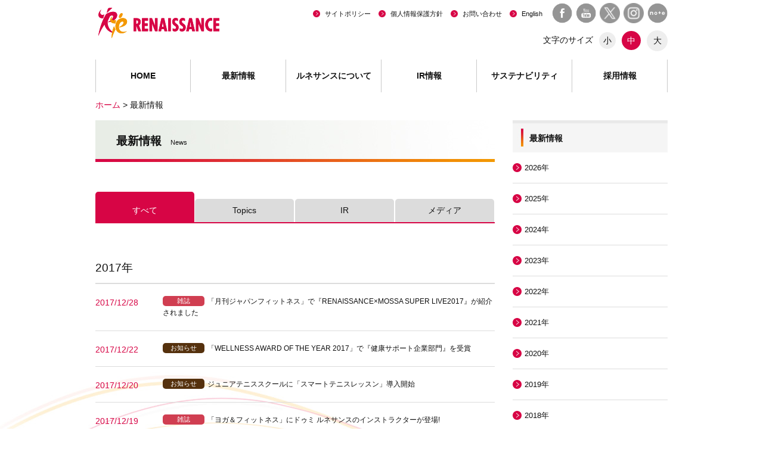

--- FILE ---
content_type: text/html;charset=UTF-8
request_url: https://www.s-renaissance.co.jp/news/?y=2017
body_size: 25204
content:
<!DOCTYPE html>


<html lang="ja">
<head>
<meta http-equiv="Content-Type" content="text/html; charset=UTF-8">
<meta name="author" content="">
<meta name="description" content="株式会社ルネサンスの最新情報をご覧いただけます。">
<meta name="keywords" content="最新情報,情報開示,Ｎｅｗｓ,最新Ｎｅｗｓ">
<title>最新情報｜株式会社ルネサンス</title>



<meta charset="UTF-8">
<meta name="viewport" content="width=device-width, initial-scale=1.0" />
<meta http-equiv="X-UA-Compatible" content="IE=edge" />
<link rel="shortcut icon" href="/common/images/favicon.ico" />
<link rel="apple-touch-icon" href="/common/images/apple-touch-icon.png" />
<link rel="stylesheet" href="/common/css/default.css" type="text/css" media="all" />
<link rel="stylesheet" href="/common/css/base.css" type="text/css" media="all" />

<script type="text/javascript" src="/common/js/jquery.js"></script>
<script type="text/javascript" src="/common/js/jquery.cookie.js"></script>
<script type="text/javascript" src="/common/js/script.js"></script>
<!--[if lt IE 9]>
	<script src="/common/js/html5.js"></script>
<![endif]-->
<script>
(function(i,s,o,g,r,a,m){i['GoogleAnalyticsObject']=r;i[r]=i[r]||function(){
(i[r].q=i[r].q||[]).push(arguments)},i[r].l=1*new Date();a=s.createElement(o),
m=s.getElementsByTagName(o)[0];a.async=1;a.src=g;m.parentNode.insertBefore(a,m)
})(window,document,'script','https://www.google-analytics.com/analytics.js','ga');

ga('create', 'UA-33514212-1', 'auto');
ga('send', 'pageview');

</script><link rel="stylesheet" href="/news/news.css" type="text/css" media="all" />

<script type="text/javascript">
	$(function(){
		$("ul#tab").on("click", "li",function() {
			$("li.selected").removeClass("selected");
			$(this).addClass("selected");
			myID = this.id.split("_")[1];
			$("#text-area>div").hide();
			$("#text_" + myID).show();
			
			var myColor = $(this).css("background-color");
			$("#textArea").css("background-color", myColor);
		})
		$("#tab_1").trigger("click");
	})			
</script>

<script>
$(function(){
	
	// URLを取得して「?]で分割「&」でも分割
	var url   = location.href;
	params    = url.split("?");
	paramms   = params[1].split("&");
	
	// パラメータ用の配列を用意
	var paramArray = [];
	
	// 配列にパラメータを格納
	for ( i = 0; i < paramms.length; i++ ) {
	    neet = paramms[i].split("=");
	    paramArray.push(neet[0]);
	    paramArray[neet[0]] = neet[1];
	}
	
	// パラメータによって処理を分岐
	if ( paramArray["stb"] == "tab2") {
		$("#tab_2").click();
	}
	if ( paramArray["stb"] == "tab3") {
		$("#tab_3").click();
	}
	if ( paramArray["stb"] == "tab4") {
		$("#tab_4").click();
	}

});
</script>



</head>
<body>



<div id="wrapper">

<header><div id="headerwrap">
	<div id="logo">
		<h1><a href="/"><img src="/common/images/logo.png" alt="RENAISSANCE"></a></h1>
		<p><img src="/common/images/menu.png" alt="MENU"></p>
	</div>
	<nav>
		<ul>
			<li id="gnav1"><a href="/">HOME</a></li>
			<li id="gnav2"><a href="/news/">最新情報</a></li>
			<li id="gnav3"><span>ルネサンスについて</span><ul id="gnav3-sub"><li><a href="/about/">ルネサンスについて</a></li><li><a href="/about/message/">トップメッセージ</a></li><li><a href="/about/philosophy/">企業理念</a></li><li><a href="/about/outline/">会社概要</a></li><li><a href="/about/business/">事業概要</a></li><li><a href="/about/history/">沿革</a></li><li><a href="/about/i-see/">なるほどルネサンス</a></li></ul></li>
			<li id="gnav4"><span>IR情報</span><ul id="gnav4-sub"><li><a href="/ir/">IR情報トップ</a></li><li><a href="/ir/news/">IRリリース一覧</a></li><li><a href="/ir/message/">CFOメッセージ</a></li><li><a href="/sustainability/">ESG経営</a></li><li><a href="javascript:void(0);" onclick="window.open('/ir/chart/', '', 'width=1000, height=730, scrollbars=yes'); return false;">業績・財務情報</a></li><li><a href="/ir/library/">IRライブラリ</a></li><li><a href="/ir/stock/">株式情報</a></li><li><a href="/ir/system/">株主優待制度</a></li><li><a href="/ir/calendar/">IRカレンダー</a></li><li><a href="/ir/notice/">電子公告</a></li><li><a href="http://stocks.finance.yahoo.co.jp/stocks/detail/?code=2378.T" target="_blank">現在の株価</a></li><li><a href="/ir/qa/">よくあるご質問</a></li><li><a href="/contact/form/?s=1">IRお問い合わせ</a></li></ul></li>
			<li id="gnav5"><span>サステナビリティ</span><ul id="gnav5-sub"><li><a href="/sustainability/">サステナビリティトップ</a></li><li><a href="/sustainability/renaissance/">ルネサンスのサステナビリティ</a></li><li><a href="/sustainability/social/">［S］ステークホルダーとのつながり</a></li><li><a href="/sustainability/governance/">［G］ガバナンス</a></li><li><a href="/sustainability/environment/">［E］地球環境への配慮</a></li><li><a href="/sustainability/evaluation/">社外からの評価</a></li></ul></li>
			<li id="gnav6"><span>採用情報</span><ul id="gnav6-sub"><li><a href="/recruit/">採用情報トップ</a></li><li><a href="/recruit/future/">ルネサンスからのメッセージ</a></li><li><a href="https://recruit.s-re.jp/" target="_blank">新卒・キャリア採用</a></li><li><a href="https://s-renaissance-job.net/jobfind-pc/" target="_blank">アルバイト採用</a></li><li><a href="/recruit/trainer/">インストラクター・<br>パーソナルトレーナー</a></li><li><a href="https://rena-bg.s-re.jp/hc/recruit" target="_blank">ヘルスケアスタッフ</a></li></ul></li>
			<li id="hnav"><a href="/media/" class="pcnone">メディア掲載情報一覧</a><a href="/movie/" class="pcnone">動画ライブラリ</a><a href="/policy/">サイトポリシー</a><a href="/privacy/">個人情報保護方針</a><a href="/contact/">お問い合わせ</a><a href="/en/">English</a></li>
			<li id="hsns"><a href="http://www.facebook.com/s.renaissance.jp/" target="_blank"><img src="/common/images/sns-facebook.png" alt="facebook" class="imgalpha"></a><a href="https://www.youtube.com/user/MovieRenaissance" target="_blank"><img src="/common/images/sns-youtube.png" alt="youtube" class="imgalpha"></a><a href="https://twitter.com/sc_renaissance_" target="_blank"><img src="/common/images/sns-twitter.png" alt="Twitter" class="imgalpha"></a><a href="https://www.instagram.com/renaissance_sc_official/?hl=ja" target="_blank"><img src="/common/images/sns-instagram.png" alt="instagram" class="imgalpha"></a><a href="https://note.com/rena_official" target="_blank"><img src="/common/images/icon-note.png" alt="note" class="imgalpha"></a></li>
		</ul>
	</nav>
	<div id="fontSize" style="right: 0px"><p>文字のサイズ<span class="small">小</span><span class="middle">中</span><span class="large">大</span></p></div>
</div></header>
<!-- /header -->


<ul id="pan">
	<li><a href="/" class="imgalpha">ホーム</a>&nbsp;&gt;&nbsp;</li>
	<li>最新情報</li>
</ul>
<div id="contents">
	<section id="news">
		<article>
			<h2 class="title">最新情報<span>News</span></h2>
			<ul id="tab">
				<li id="tab_1">すべて</li>
				<li id="tab_2">Topics</li>
				<li id="tab_3">IR</li>
				<li id="tab_4">メディア</li>
			</ul>
			<div id="text-area">
				<div id="text_1">

<div class="year-cont"><h3>2017年</h3><dl>
	<dt>2017/12/28</dt>
	<dd>
		<div><p class="tag-journal">雑誌</p></div>
		<p><a href="/media/detail/?y=2017&p=1&did=823">「月刊ジャパンフィットネス」で『RENAISSANCE×MOSSA SUPER LIVE2017』が紹介されました</a></p>
	</dd>
</dl>

<dl>
	<dt>2017/12/22</dt>
	<dd>
		<div><p class="tag-oshirase">お知らせ</p></div>
		<p><a href="/news/detail/?y=2017&p=1&did=806">「WELLNESS AWARD OF THE YEAR 2017」で『健康サポート企業部門』を受賞</a></p>
	</dd>
</dl>

<dl>
	<dt>2017/12/20</dt>
	<dd>
		<div><p class="tag-oshirase">お知らせ</p></div>
		<p><a href="/news/detail/?y=2017&p=1&did=805">ジュニアテニススクールに「スマートテニスレッスン」導入開始</a></p>
	</dd>
</dl>

<dl>
	<dt>2017/12/19</dt>
	<dd>
		<div><p class="tag-journal">雑誌</p></div>
		<p><a href="/media/detail/?y=2017&p=1&did=824">「ヨガ＆フィットネス」にドゥミ ルネサンスのインストラクターが登場!</a></p>
	</dd>
</dl>

<dl>
	<dt>2017/12/15</dt>
	<dd>
		<div><p class="tag-journal">雑誌</p></div>
		<p><a href="/media/detail/?y=2017&p=1&did=822">「家主と地主」で元氣ジムが紹介されました</a></p>
	</dd>
</dl>

<dl>
	<dt>2017/12/13</dt>
	<dd>
		<div><p class="tag-oshirase">お知らせ</p></div>
		<p><a href="/news/detail/?y=2017&p=1&did=803">「スポーツエールカンパニー（全国スポーツ推進企業）」に認定のお知らせ</a></p>
	</dd>
</dl>

<dl>
	<dt>2017/12/13</dt>
	<dd>
		<div><p class="tag-web">WEB</p></div>
		<p><a href="/media/detail/?y=2017&p=1&did=821">「All About」で『CYCLE STUDIO R Shibuya』が紹介されました</a></p>
	</dd>
</dl>

<dl>
	<dt>2017/12/13</dt>
	<dd>
		<div><p class="tag-oshirase">お知らせ</p></div>
		<p><span class="pdf">PDF</span><a href="/file.jsp?id=4996" target="_blank">「スポーツエールカンパニー（全国スポーツ推進企業）」に認定のお知らせ</a></p>
	</dd>
</dl>

<dl>
	<dt>2017/12/12</dt>
	<dd>
		<div><p class="tag-oshirase">お知らせ</p></div>
		<p><a href="/news/detail/?y=2017&p=1&did=802">「スポーツクラブ ルネサンス」公式WEBサイトをリニューアルしました!</a></p>
	</dd>
</dl>

<dl>
	<dt>2017/12/12</dt>
	<dd>
		<div><p class="tag-journal">雑誌</p></div>
		<p><a href="/media/detail/?y=2017&p=1&did=820">「OZ magazine」で『CYCLE STUDIO R Shibuya』が紹介されました</a></p>
	</dd>
</dl>
</div><!-- year-cont --><div class="pager">
							
							<div class="next"><a href="/news/?y=2017&p=2&y=2017" class="imgalpha">次へ</a></div>
							</div>
				</div>
				
				<div id="text_2">

<div class="year-cont"><h3>2017年</h3><dl>
	<dt>2017/12/22</dt>
	<dd>
		<div><p class="tag-oshirase">お知らせ</p></div>
		<p><a href="/news/detail/?stb=tab2&y=2017&p=1&did=806">「WELLNESS AWARD OF THE YEAR 2017」で『健康サポート企業部門』を受賞</a></p>
	</dd>
</dl>

<dl>
	<dt>2017/12/20</dt>
	<dd>
		<div><p class="tag-oshirase">お知らせ</p></div>
		<p><a href="/news/detail/?stb=tab2&y=2017&p=1&did=805">ジュニアテニススクールに「スマートテニスレッスン」導入開始</a></p>
	</dd>
</dl>

<dl>
	<dt>2017/12/13</dt>
	<dd>
		<div><p class="tag-oshirase">お知らせ</p></div>
		<p><a href="/news/detail/?stb=tab2&y=2017&p=1&did=803">「スポーツエールカンパニー（全国スポーツ推進企業）」に認定のお知らせ</a></p>
	</dd>
</dl>

<dl>
	<dt>2017/12/12</dt>
	<dd>
		<div><p class="tag-oshirase">お知らせ</p></div>
		<p><a href="/news/detail/?stb=tab2&y=2017&p=1&did=802">「スポーツクラブ ルネサンス」公式WEBサイトをリニューアルしました!</a></p>
	</dd>
</dl>

<dl>
	<dt>2017/12/01</dt>
	<dd>
		<div><p class="tag-oshirase">お知らせ</p></div>
		<p><a href="/news/detail/?stb=tab2&y=2017&p=1&did=800">平成29年度「東京都スポーツ推進企業」認定のお知らせ～平成27年度より3年連続～</a></p>
	</dd>
</dl>

<dl>
	<dt>2017/11/29</dt>
	<dd>
		<div><p class="tag-other">その他</p></div>
		<p><a href="/news/detail/?stb=tab2&y=2017&p=1&did=798">健康経営実践勉強会「働く女性の健康経営」セミナーを開催いたしました</a></p>
	</dd>
</dl>

<dl>
	<dt>2017/11/29</dt>
	<dd>
		<div><p class="tag-oshirase">お知らせ</p></div>
		<p><a href="/news/detail/?stb=tab2&y=2017&p=1&did=799">「ルネサンス インストラクター オーディション」開催のお知らせ</a></p>
	</dd>
</dl>

<dl>
	<dt>2017/11/27</dt>
	<dd>
		<div><p class="tag-oshirase">お知らせ</p></div>
		<p><span class="pdf">PDF</span><a href="/file.jsp?id=4926" target="_blank">経済産業省「おもてなし規格認証2017」の『★★（紺認証）』を取得！～「スポーツクラブ業界」では第１号～</a></p>
	</dd>
</dl>

<dl>
	<dt>2017/11/20</dt>
	<dd>
		<div><p class="tag-event">イベント</p></div>
		<p><a href="/news/detail/?stb=tab2&y=2017&p=1&did=795">「 RENAISSANCE×MOSSA　SUPER LIVE 2017 」を開催いたしました!</a></p>
	</dd>
</dl>

<dl>
	<dt>2017/11/16</dt>
	<dd>
		<div><p class="tag-oshirase">お知らせ</p></div>
		<p><a href="/news/detail/?stb=tab2&y=2017&p=1&did=792">健康アドバイスアプリ『カラダかわるNavi for スポーツクラブ』をルネサンス フィットネスクラブ会員に2018年1月より提供開始</a></p>
	</dd>
</dl>
</div><!-- year-cont --><div class="pager">
							
							<div class="next"><a href="/news/?stb=tab2&y=2017&p=2&y=2017" class="imgalpha">次へ</a></div>
							</div>
				</div>

				<div id="text_3">

<div class="year-cont"><h3>2017年</h3><dl>
	<dt>2017/12/13</dt>
	<dd>
		<div><p class="tag-oshirase">お知らせ</p></div>
		<p><span class="pdf">PDF</span><a href="/file.jsp?id=4996" target="_blank">「スポーツエールカンパニー（全国スポーツ推進企業）」に認定のお知らせ</a></p>
	</dd>
</dl>

<dl>
	<dt>2017/12/05</dt>
	<dd>
		<div><p class="tag-ir">IR資料</p></div>
		<p><span class="pdf">PDF</span><a href="/file.jsp?id=4953" target="_blank">2018年3月期 第2四半期 コーポレートレポート</a></p>
	</dd>
</dl>

<dl>
	<dt>2017/11/27</dt>
	<dd>
		<div><p class="tag-oshirase">お知らせ</p></div>
		<p><a href="/ir/news-detail/?stb=tab3&y=2017&p=1&did=797">経済産業省「おもてなし規格認証2017」の『★★（紺認証）』を取得！～「スポーツクラブ業界」では第１号～</a></p>
	</dd>
</dl>

<dl>
	<dt>2017/11/13</dt>
	<dd>
		<div><p class="tag-results">決算・業績</p></div>
		<p><span class="pdf">PDF</span><a href="/file.jsp?id=4834" target="_blank">平成30年3月期 第2四半期報告書</a></p>
	</dd>
</dl>

<dl>
	<dt>2017/11/07</dt>
	<dd>
		<div><p class="tag-ir">IR資料</p></div>
		<p><span class="pdf">PDF</span><a href="/file.jsp?id=4826" target="_blank">平成30年（2018年）3月期 第2四半期 決算説明会資料</a></p>
	</dd>
</dl>

<dl>
	<dt>2017/11/06</dt>
	<dd>
		<div><p class="tag-oshirase">お知らせ</p></div>
		<p><span class="pdf">PDF</span><a href="/file.jsp?id=4804" target="_blank">「スポーツクラブ ルネサンス 大分駅前（仮称）」出店のお知らせ</a></p>
	</dd>
</dl>

<dl>
	<dt>2017/10/31</dt>
	<dd>
		<div><p class="tag-results">決算・業績</p></div>
		<p><span class="pdf">PDF</span><a href="/file.jsp?id=4778" target="_blank">平成30年3月期 第2四半期決算短信〔日本基準〕(連結)</a></p>
	</dd>
</dl>

<dl>
	<dt>2017/10/10</dt>
	<dd>
		<div><p class="tag-oshirase">お知らせ</p></div>
		<p><span class="pdf">PDF</span><a href="/file.jsp?id=4729" target="_blank">「スポーツクラブ＆スパ  ルネサンス  熊本大江（仮称）」新築のお知らせ</a></p>
	</dd>
</dl>

<dl>
	<dt>2017/10/10</dt>
	<dd>
		<div><p class="tag-oshirase">お知らせ</p></div>
		<p><span class="pdf">PDF</span><a href="/file.jsp?id=4728" target="_blank">「スポーツクラブ ルネサンス 沖縄ライカム（仮称）」出店のお知らせ</a></p>
	</dd>
</dl>

<dl>
	<dt>2017/10/03</dt>
	<dd>
		<div><p class="tag-oshirase">お知らせ</p></div>
		<p><a href="/ir/news-detail/?stb=tab3&y=2017&p=1&did=768">平成30年3月期 第2四半期決算発表日・決算説明会日程のお知らせ</a></p>
	</dd>
</dl>
</div><!-- year-cont --><div class="pager">
							
							<div class="next"><a href="/news/?stb=tab3&y=2017&p=2&y=2017" class="imgalpha">次へ</a></div>
							</div>
				</div><!--タブ切り替え IR-->
				
				<div id="text_4">

<div class="year-cont"><h3>2017年</h3><dl>
	<dt>2017/12/28</dt>
	<dd>
		<div><p class="tag-journal">雑誌</p></div>
		<p><a href="/media/detail/?stb=tab4&y=2017&p=1&did=823">「月刊ジャパンフィットネス」で『RENAISSANCE×MOSSA SUPER LIVE2017』が紹介されました</a></p>
	</dd>
</dl>

<dl>
	<dt>2017/12/19</dt>
	<dd>
		<div><p class="tag-journal">雑誌</p></div>
		<p><a href="/media/detail/?stb=tab4&y=2017&p=1&did=824">「ヨガ＆フィットネス」にドゥミ ルネサンスのインストラクターが登場!</a></p>
	</dd>
</dl>

<dl>
	<dt>2017/12/15</dt>
	<dd>
		<div><p class="tag-journal">雑誌</p></div>
		<p><a href="/media/detail/?stb=tab4&y=2017&p=1&did=822">「家主と地主」で元氣ジムが紹介されました</a></p>
	</dd>
</dl>

<dl>
	<dt>2017/12/13</dt>
	<dd>
		<div><p class="tag-web">WEB</p></div>
		<p><a href="/media/detail/?stb=tab4&y=2017&p=1&did=821">「All About」で『CYCLE STUDIO R Shibuya』が紹介されました</a></p>
	</dd>
</dl>

<dl>
	<dt>2017/12/12</dt>
	<dd>
		<div><p class="tag-journal">雑誌</p></div>
		<p><a href="/media/detail/?stb=tab4&y=2017&p=1&did=820">「OZ magazine」で『CYCLE STUDIO R Shibuya』が紹介されました</a></p>
	</dd>
</dl>

<dl>
	<dt>2017/12/07</dt>
	<dd>
		<div><p class="tag-web">WEB</p></div>
		<p><a href="/media/detail/?stb=tab4&y=2017&p=1&did=819">「エディトゥール」で『グループファイト』が紹介されました</a></p>
	</dd>
</dl>

<dl>
	<dt>2017/11/30</dt>
	<dd>
		<div><p class="tag-news">新聞</p></div>
		<p><a href="/media/detail/?stb=tab4&y=2017&p=1&did=818">「日経産業新聞」に当社会長のインタビュー記事が掲載されました</a></p>
	</dd>
</dl>

<dl>
	<dt>2017/11/29</dt>
	<dd>
		<div><p class="tag-web">WEB</p></div>
		<p><a href="/media/detail/?stb=tab4&y=2017&p=1&did=817">「エディトゥール」で『CYCLE STUDIO R Shibuya』が紹介されました</a></p>
	</dd>
</dl>

<dl>
	<dt>2017/11/28</dt>
	<dd>
		<div><p class="tag-web">WEB</p></div>
		<p><a href="/media/detail/?stb=tab4&y=2017&p=1&did=816">「lifehacker」でルネサンススマートテニスレッスンが紹介されました</a></p>
	</dd>
</dl>

<dl>
	<dt>2017/11/26</dt>
	<dd>
		<div><p class="tag-tv">テレビ</p></div>
		<p><a href="/media/detail/?stb=tab4&y=2017&p=1&did=828">「ビートたけしのスポーツ大将」に当社所属のジュニアスイミング選手が協力しました</a></p>
	</dd>
</dl>
</div><!-- year-cont --><div class="pager">
							
							<div class="next"><a href="/news/?stb=tab4&y=2017&p=2&y=2017" class="imgalpha">次へ</a></div>
							</div>
				</div><!--タブ切り替え メディア-->
				
			</div>

		</article>
		
	</section>
	<!-- /news -->
	
	<aside>
		<p id="side-title">最新情報</p>
							<div><a href="/news/?y=2026">2026年</a></div>							<div><a href="/news/?y=2025">2025年</a></div>							<div><a href="/news/?y=2024">2024年</a></div>							<div><a href="/news/?y=2023">2023年</a></div>							<div><a href="/news/?y=2022">2022年</a></div>							<div><a href="/news/?y=2021">2021年</a></div>							<div><a href="/news/?y=2020">2020年</a></div>							<div><a href="/news/?y=2019">2019年</a></div>							<div><a href="/news/?y=2018">2018年</a></div>							<div class="act"><a href="/news/?y=2017">2017年</a></div>							<div><a href="/news/?y=2016">2016年</a></div>							<div><a href="/news/?y=2015">2015年</a></div>							<div><a href="/news/?y=2014">2014年</a></div>							<div><a href="/news/?y=2013">2013年</a></div>							<div><a href="/news/?y=2012">2012年</a></div>							<div><a href="/news/?y=2011">2011年</a></div>							<div><a href="/news/?y=2010">2010年</a></div>
	</aside>
	<!-- / -->
	
	<p id="pagetop"><a href="#wrapper"><img src="/common/images/pagetop.png" alt="Page top"></a></p>
</div>
<!-- /contents -->

<footer>
	<div id="fnav"><div>
		<dl>
			<dt>ルネサンスについて</dt>
			<dd>
				<ul>
					<li><a href="/about/">ルネサンスについて</a></li>
					<li><a href="/about/message/">トップメッセージ</a></li>
					<li><a href="/about/philosophy/">企業理念</a></li>
					<li><a href="/about/outline/">会社概要</a></li>
					<li><a href="/about/business/">事業概要</a></li>
					<li><a href="/about/history/">沿革</a></li>
					<li><a href="/about/i-see/">なるほどルネサンス</a></li>
				</ul>
			</dd>
		</dl>
		<dl>
			<dt>IR情報</dt>
			<dd>
				<ul>
					<li><a href="/ir/">IR情報トップ</a></li>
					<li><a href="/ir/news/">IRリリース一覧</a></li>
					<li><a href="/ir/message/">CFOメッセージ</a></li>
					<li><a href="/sustainability/">ESG経営</a></li>
					<li><a href="javascript:void(0);" onclick="window.open('/ir/chart/', '', 'width=1000, height=730, scrollbars=yes'); return false;">業績・財務情報</a></li>
					<li><a href="/ir/library/">IRライブラリ</a></li>
					<li><a href="/ir/stock/">株式情報</a></li>
					<li><a href="/ir/system/">株主優待制度</a></li>
					<li><a href="/ir/calendar/">IRカレンダー</a></li>
					<li><a href="/ir/notice/">電子公告</a></li>
					<li><a href="http://stocks.finance.yahoo.co.jp/stocks/detail/?code=2378.T" target="_blank">現在の株価</a></li>
					<li><a href="/ir/qa/">よくあるご質問</a></li>
					<li><a href="/contact/form/?s=1">IRお問い合わせ</a></li>
				</ul>
			</dd>
		</dl>
		<dl>
			<dt>サステナビリティ</dt>
			<dd>
				<ul>
					<li><a href="/sustainability/">サステナビリティトップ</a></li>
					<li><a href="/sustainability/renaissance/">ルネサンスのサステナビリティ</a></li>
					<li><a href="/sustainability/social/">［S］ステークホルダーとのつながり</a></li>
					<li><a href="/sustainability/governance/">［G］ガバナンス</a></li>
					<li><a href="/sustainability/environment/">［E］地球環境への配慮</a></li>
					<li><a href="/sustainability/evaluation/">社外からの評価</a></li>
				</ul>
			</dd>
		</dl>
		<dl>
			<dt>採用情報</dt>
			<dd>
				<ul>
					<li><a href="/recruit/">採用情報トップ</a></li>
					<li><a href="/recruit/future/">ルネサンスからのメッセージ</a></li>
					<li><a href="https://recruit.s-re.jp/" target="_blank">新卒・キャリア採用</a></li>
					<li><a href="https://s-renaissance-job.net/jobfind-pc/" target="_blank">アルバイト採用</a></li>
					<li><a href="/recruit/trainer/">インストラクター・<br>パーソナルトレーナー</a></li>
					<li><a href="https://rena-bg.s-re.jp/hc/recruit" target="_blank">ヘルスケアスタッフ</a></li>
				</ul>
			</dd>
		</dl>
		<dl class="other">
			<dt>その他</dt>
			<dd>
				<ul>
					<li><a href="/news/">最新情報</a></li>
					<li><a href="/media/">メディア掲載情報一覧</a></li>
					<li><a href="/movie/">動画ライブラリ</a></li>
					<li><a href="/policy/">サイトポリシー</a></li>
					<li><a href="/privacy/">個人情報保護方針</a></li>
					<li><a href="/contact/">お問い合わせ一覧</a></li>
				</ul>
			</dd>
		</dl>
	</div></div>
	<p id="fsns">ソーシャルメディア公式アカウント<a href="http://www.facebook.com/s.renaissance.jp/" target="_blank"><img src="/common/images/sns-facebook.png" alt="facebook" class="imgalpha"></a><a href="https://www.youtube.com/user/MovieRenaissance" target="_blank"><img src="/common/images/sns-youtube.png" alt="youtube" class="imgalpha"></a><a href="https://twitter.com/sc_renaissance_" target="_blank"><img src="/common/images/sns-twitter.png" alt="Twitter" class="imgalpha"></a><a href="https://www.instagram.com/renaissance_sc_official/?hl=ja" target="_blank"><img src="/common/images/sns-instagram.png" alt="instagram" class="imgalpha"></a><a href="https://note.com/rena_official" target="_blank"><img src="/common/images/icon-note.png" alt="note" class="imgalpha"></a></p>
	<p id="copy">Copyright&copy;RENAISSANCE INC.</p>
</footer>
<!-- /footer -->


</div>
<!-- /wrapper -->

<script type="text/javascript" src="/common/js/jquery.bxslider.js"></script>
<script type="text/javascript">
$(document).ready(function(){
	$("#slider-pc ul").bxSlider({
		auto: true,
		infiniteLoop: true,
		responsive: true,
		speed: 1000,
		displaySlideQty: 1,
		slideWidth: 1178,
		startSlide: 0,
		minSlides: 1,
		maxSlides: 1,
		moveSlides: 1,
		slideMargin: 0,
		pause: 4000
	});
});
$(document).ready(function(){
	$("#slider-sp ul").bxSlider({
		auto: true,
		infiniteLoop: true,
		responsive: true,
		speed: 1000,
		displaySlideQty: 1,
		slideWidth: 1178,
		startSlide: 0,
		minSlides: 1,
		maxSlides: 1,
		moveSlides: 1,
		slideMargin: 0,
		pause: 4000
	});
});
</script>


</body>
</html>




--- FILE ---
content_type: text/css
request_url: https://www.s-renaissance.co.jp/common/css/base.css
body_size: 5960
content:
@charset "utf-8";


/*-----------------------------
	大枠設定
------------------------------*/
body{
	color:#111;
	min-width:960px;
}
/*
fontsize 10px→70%
fontsize 12px→85%
fontsize 14px→100%
fontsize 16px→115%
fontsize 18px→120%
fontsize 20px→130%
*/

/* a */
a{
	color:#111;
	text-decoration:none;
}
a:hover{
	color:#999;
	text-decoration:underline;
}
a.link{
	color: #D70545;
	display: inline-block;
}
a.link.link-outside{
	min-height: 16px;
	padding-left: 25px;
	background: url("../images/icon-link.png") left center no-repeat;
}
.mincho{ font-family: 游明朝,"Yu Mincho",YuMincho,"Hiragino Mincho ProN",HGS明朝E,メイリオ,Meiryo,serif;}
.f-red{ color: #D70545;}
.f-bold{ font-weight: bold;}
table.tb{
	width:100%;
	border-bottom:1px solid #DCDCDC;
}
table.tb tr{
	border-top:1px solid #DCDCDC;
}
table.tb tr th{
	padding:15px 10px;
	vertical-align:top;
	background:#dcdcdc;
	box-sizing:border-box;
}
table.tb tr td{
	padding:15px 10px 15px 20px;
	border-left:1px solid #DCDCDC;
}
table.tb tr td:first-child{ border-left: none;}
dl.red-dl{
	border: 3px solid #d70545;
	border-radius: 10px;
}
dl.red-dl dt,dl.red-dl dd{ padding: 10px 20px;}
dl.red-dl dt{
	color: #fff;
	font-size: 18px;
	background: #d70545;
}
.f18{ font-size: 18px;}
.ovh{
	clear: both;
	overflow: hidden;
}
img.w530{ width: 530px;}

@media screen and (max-width:667px){
body {
	font-size:75%;
	min-width:100%;
}
table.tb tr th{ padding:10px 5px;}
dl.red-dl{
	border: 2px solid #d70545;
	border-radius: 5px;
}
dl.red-dl dt,dl.red-dl dd{ padding: 5px 10px;}
dl.red-dl dt{ font-size: 16px;}
.f18{ font-size: 16px;}
}






/*-----------------------------
	header
------------------------------*/

header{
	width: 100%;
	height: 155px;
	margin: 0 auto;
	z-index: 999;
	text-align:center;
}
header #headerwrap{
	width: 960px;
	margin: 0 auto;
	position:relative;
}
/* logo */
header #headerwrap #logo{
	width: 960px;
	margin: 0 auto;
	position: relative;
}
header #headerwrap #logo:after{
	content: "";
	clear: both;
	display: block;
}
header #headerwrap #logo h1{
	float: left;
	height:100px;
	margin-left:-10px;
}
header #headerwrap #logo p{
	display: none;
}
/* nav */
header nav ul{
	clear:both;
}
header nav ul li#gnav1,
header nav ul li#gnav2,
header nav ul li#gnav3,
header nav ul li#gnav4,
header nav ul li#gnav5,
header nav ul li#gnav6{
	float: left;
	width:160px;
	font-size:100%;
	font-weight:bold;
	border-right:1px solid #c9c9c9;
}
header nav ul li#gnav1 a,
header nav ul li#gnav2 a,
header nav ul li#gnav3 span,
header nav ul li#gnav4 span,
header nav ul li#gnav5 span,
header nav ul li#gnav6 span{
	display:block;
	height:55px;
	line-height:55px;
}
header nav ul li#gnav1 a{
	border-left:1px solid #c9c9c9;
}
header nav ul li#gnav1 a:hover, header nav ul li#gnav1.active a,
header nav ul li#gnav2 a:hover, header nav ul li#gnav2.active a,
header nav ul li#gnav3 span:hover, header nav ul li#gnav3.active span,
header nav ul li#gnav4 span:hover, header nav ul li#gnav3.active span,
header nav ul li#gnav5 span:hover, header nav ul li#gnav3.active span,
header nav ul li#gnav6 span:hover, header nav ul li#gnav3.active span{
	color:#111;
	background:url(../images/gnav-active.png) repeat-x center bottom;
}
header nav ul li#gnav3,
header nav ul li#gnav4,
header nav ul li#gnav5,
header nav ul li#gnav6{
	height:55px;
}
header nav ul li#gnav3 #gnav3-sub,
header nav ul li#gnav4 #gnav4-sub,
header nav ul li#gnav5 #gnav5-sub,
header nav ul li#gnav6 #gnav6-sub{
	border-bottom:1px solid #c9c9c9;
	z-index: 99999999!important;
	position:relative;
	display:none;
	width:161px;
	margin-left:-1px;
}
header nav ul li#gnav3 #gnav3-sub a,
header nav ul li#gnav4 #gnav4-sub a,
header nav ul li#gnav5 #gnav5-sub a,
header nav ul li#gnav6 #gnav6-sub a{
	display:block;
	padding:10px 0;
	font-size:75%;
	line-height:1.2;
	font-weight:normal;
	border-left:1px solid #c9c9c9;
	border-right:1px solid #c9c9c9;
}
header nav ul li#gnav3 #gnav3-sub a:hover,
header nav ul li#gnav4 #gnav4-sub a:hover,
header nav ul li#gnav5 #gnav5-sub a:hover,
header nav ul li#gnav6 #gnav6-sub a:hover{
	color:#111;
	background:#eee;
}
header nav ul li#hnav{
	position:absolute;
	top:15px;
	right:210px;
	font-size:80%;
}
header nav ul li#hnav a{
	padding-left:20px;
	background:url(../images/icon-right.png) no-repeat left center;
	-webkit-background-size:12px;
	-moz-background-size:12px;
	background-size:12px;
	margin-left:13px;
}
header nav ul li#hsns{
	position:absolute;
	top:5px;
	right:0;
}
header nav ul li#hsns a{
	margin-left:6px;
}
header nav ul li#hsns a img{
	width:34px;
	height:auto;
}
header nav ul li ul li{
	background:#fff;
}
/* fontsize */
header #headerwrap #fontSize{
	position:absolute;
	right:270px;
	top:50px;
	line-height:35px;
}
header #headerwrap #fontSize p{cursor:pointer;}
header #headerwrap #fontSize .small{
	display:inline-block;
	vertical-align:middle;
	width:28px;
	line-height:28px;
	background:#eee;
	-webkit-border-radius:15px;
	-moz-border-radius:15px;
	border-radius:15px;
	margin-left:10px;
}
header #headerwrap #fontSize .middle{
	display:inline-block;
	vertical-align:middle;
	width:32px;
	line-height:32px;
	background:#eee;
	-webkit-border-radius:16.5px;
	-moz-border-radius:16.5px;
	border-radius:16.5px;
	margin-left:10px;
}

header #headerwrap #fontSize .large{
	display:inline-block;
	vertical-align:middle;
	width:35px;
	line-height:35px;
	background:#eee;
	-webkit-border-radius:17.5px;
	-moz-border-radius:17.5px;
	border-radius:17.5px;
	margin-left:10px;
}
header #headerwrap #fontSize .small.active,
header #headerwrap #fontSize .middle.active,
header #headerwrap #fontSize .large.active{
	color:#fff;
	background:#D70546;
}
/* googlesearch */
header #headerwrap #googlesearch{
	position:absolute;
	right:0;
	top:50px;
	width:250px;
/*	background:url(../images/google.jpg) no-repeat center;
	text-indent:-9999em; */
}
.gsib_a, .gsib_b{
	padding-top:1px !important;
}
.cse .gsc-control-cse, .gsc-control-cse{
	padding-top:5px !important;
}
header #headerwrap #googlesearch span{ display:none;}
@media screen and (max-width:667px){
header{
	width: 100%;
	height: 60px;
	background: rgba(0,0,0,.2);
}
header #headerwrap{
	width: 100%;
	margin: 0;
}
/* headerwrap */
header #headerwrap #logo{
	background: #fff;
	width: 100%;
	height: 60px;
	z-index: 99999999!important;
	padding: 0;
	position: relative;
}
header #headerwrap #logo h1{
	float: left;
	height:60px;
	position: absolute;
	left: 0;
	top: 0;
	line-height:60px;
	margin-left:0;
}
header #headerwrap #logo h1 img{
	height:60px;
	width:auto;
}
header #headerwrap #logo p{
	display: block;
	position: absolute;
	right: 0;
	top: 0;
	width: auto;
	height: 54px;
	text-align:right;
	cursor: pointer;
	z-index: 101;
}
header #headerwrap #logo p img{
	width:auto;
	height:100%;
}
/* nav */
header #headerwrap nav{
	position: absolute;
	top: -1400px;
	background: #fff;
	width: 100%;
	text-align: center;
	padding: 0;
	border-top:1px solid #ccc;
	-webkit-transition: .5s ease-in-out;
	-moz-transition: .5s ease-in-out;
	transition: .5s ease-in-out;
	z-index: 999999!important;
}
header.open #headerwrap nav{
	-moz-transform: translateY(1460px);
	-webkit-transform: translateY(1460px);
	transform: translateY(1460px);
}
header #headerwrap nav ul{
	position: static;
	right: 0;
	bottom: 0;
}
header nav ul{
	clear:both;
	overflow:hidden;
	background:#fff;
}
header nav ul li#gnav1,
header nav ul li#gnav2,
header nav ul li#gnav3,
header nav ul li#gnav4,
header nav ul li#gnav5,
header nav ul li#gnav6{
	float: none;
	width:100%;
	font-size:115%;
	font-weight:bold;
	border-right:none;
	padding:0;
	border-bottom:1px solid #ccc;
}
header nav ul li#gnav1 a,
header nav ul li#gnav2 a,
header nav ul li#gnav3 span,
header nav ul li#gnav4 span,
header nav ul li#gnav5 span,
header nav ul li#gnav6 span{
	display:block;
	height:35px;
	line-height:35px;
	cursor:pointer;
	padding:0 15px;
	text-align:left;
}
header nav ul li#gnav1 a{
	border-left:none;
}
header nav ul li#gnav1 a:hover, header nav ul li#gnav1.active a,
header nav ul li#gnav2 a:hover, header nav ul li#gnav2.active a,
header nav ul li#gnav3 span:hover, header nav ul li#gnav3.active span,
header nav ul li#gnav4 span:hover, header nav ul li#gnav4.active span,
header nav ul li#gnav5 span:hover, header nav ul li#gnav5.active span,
header nav ul li#gnav6 span:hover, header nav ul li#gnav6.active span{
	color:#111;
	background:none;
}
header nav ul li#gnav3,
header nav ul li#gnav4,
header nav ul li#gnav5,
header nav ul li#gnav6{
	height:auto;
	background:url(../images/icon-bottom.png) no-repeat right 20px top 10px;
	-webkit-background-size:15px;
	-moz-background-size:15px;
	background-size:15px;
}
header nav ul li#gnav3.active,
header nav ul li#gnav4.active,
header nav ul li#gnav5.active,
header nav ul li#gnav6.active{
	background:url(../images/icon-top.png) no-repeat right 20px top 10px;
	-webkit-background-size:15px;
	-moz-background-size:15px;
	background-size:15px;
}
header nav ul li#gnav3 #gnav3-sub,
header nav ul li#gnav4 #gnav4-sub,
header nav ul li#gnav5 #gnav5-sub,
header nav ul li#gnav6 #gnav6-sub{
	border-bottom:none;
	width:100%;
	margin-left:0;
}
header nav ul li#gnav3 #gnav3-sub a,
header nav ul li#gnav4 #gnav4-sub a,
header nav ul li#gnav5 #gnav5-sub a,
header nav ul li#gnav6 #gnav6-sub a{
	display:block;
	padding:10px 0 10px 40px;
	font-size:85%;
	line-height:1.2;
	font-weight:normal;
	text-align:left;
	border-left:none;
	border-right:none;
	border-top:1px solid #ccc;
	background:#F3F2F2;
}
header nav ul li#gnav3 #gnav3-sub a:hover,
header nav ul li#gnav4 #gnav4-sub a:hover,
header nav ul li#gnav5 #gnav5-sub a:hover,
header nav ul li#gnav6 #gnav6-sub a:hover{
	color:#111;
	background:#F3F2F2;
}
header nav ul li#hnav{
	position:static;
	font-size:100%;
	padding:5px 15px;
	text-align:left;
	border-bottom:1px solid #ccc;
	overflow:hidden;
}
header nav ul li#hnav a{
	float:left;
	display:block;
	width:45%;
	padding:5px 0 5px 10px;
	background:url(../images/icon.png) no-repeat left center;
	-webkit-background-size:4px auto;
	-moz-background-size:4px auto;
	background-size:4px auto;
	margin-left:0;
}
header nav ul li#hsns{
	position:static;
	padding:10px 0;
	border-bottom:1px solid #ccc;
}
header nav ul li#hsns a{
	margin:5px;
}
header nav ul li#hsns a img{
	width:34px;
	height:auto;
}
/* fontsize */
header #headerwrap #fontSize{
	display:none;
}
/* googlesearch */
header #headerwrap #googlesearch{
	display:none;
}
}
@media screen and (max-width:400px){
header{
	height: 45px;
}
/* headerwrap */
header #headerwrap #logo{
	height: 45px;
}
header #headerwrap #logo h1{
	height:45px;
	line-height:45px;
}
header #headerwrap #logo h1 img{
	height:45px;
}
header #headerwrap #logo p{
	height:45px;
}
header.open #headerwrap nav{
	-moz-transform: translateY(1445px);
	-webkit-transform: translateY(1445px);
	transform: translateY(1445px);
}
}








/*-----------------------------
	contents
------------------------------*/

#contents{
	overflow:hidden;
}
/* pagetop */
#contents #pagetop {
    position: fixed;
    bottom: 15px;
    right: 40px;
	z-index:999999999999;
}
#contents #pagetop a {
    text-decoration: none;
    text-align: center;
}
#contents .pagetop img,
#contents #pagetop img{
	width:120px;
	height:auto;
}
@media screen and (max-width:667px){
/* pagetop */
#contents #pagetop {
    position:fixed;
    bottom:0;
    right:10px;
	z-index:999999999999;
}
#contents .pagetop img,
#contents #pagetop img{
	width:90px;
	height:auto;
}
}



/* pan */
ul#pan{
	overflow:hidden;
	clear:both;
	width:960px;
	margin:0 auto 15px;
	padding-top:10px;
}
ul#pan li{
	float:left;
}
ul#pan li a{
	color:#D70545;
}
@media screen and (max-width:667px){
ul#pan{
	overflow:hidden;
	clear:both;
	width:100%;
	margin:0 auto 15px;
	padding-top:10px;
	padding-right:5px;
	padding-left:5px;
}
}




/*-----------------------------
	contents
------------------------------*/

#contents{
	width:960px;
	margin:0 auto;
}
@media screen and (max-width:667px){
#contents{
	width:100%;
	margin:0 auto;
}
}



/*-----------------------------
	canvasWave
------------------------------*/

#canvasWave{
	width:100%;

}



/*-----------------------------
	section
------------------------------*/

section{
	width:670px;
	float:left;
}
section#search{
	width:960px;
	margin:0 auto;
}
section h2.title{
	font-size:135%;
	height:70px;
	box-sizing:border-box;
	padding:20px 0 0 35px;
	background:url(../images/title.jpg) no-repeat left top;
	margin-bottom:50px;
}
section h2.title span{
	font-size:60%;
	font-weight:normal;
	margin-left:15px;
}
section h2.title2{
	font-size:135%;
	height:70px;
	box-sizing:border-box;
	padding:20px 0 0 35px;
	background:url(../images/title2.jpg) no-repeat left top;
	margin-bottom:50px;
}
section h2.title2 span{
	font-size:60%;
	font-weight:normal;
	margin-left:15px;
}
section .subtitle{
	font-size:140%;
	font-weight:normal;
	padding:25px;
	background:#F5F5F5;
	margin-bottom:40px;
}
section .subtitle2{
	color:#D70545;
	font-size:115%;
	background:url(../images/subtitle2-bg.jpg) no-repeat left 3px;
	padding-left:30px;
	margin-bottom:30px;
}
@media screen and (max-width:667px){
section{
	width:100%;
	float:none;
	padding:0 5px;
}
section#search {
	width:100%;
}
section h2.title{
	font-size:135%;
	height:70px;
	box-sizing:border-box;
	padding:20px 0 0 15px;
	background:url(../images/title.jpg) no-repeat left top;
	-webkit-background-size:640px auto;
	-moz-background-size:640px auto;
	background-size:640px auto;
	margin-bottom:30px;
}
section h2.title2{
	font-size:135%;
	height:70px;
	box-sizing:border-box;
	padding:20px 0 0 15px;
	background:url(../images/title2.jpg) no-repeat left top;
	-webkit-background-size:640px auto;
	-moz-background-size:640px auto;
	background-size:640px auto;
	margin-bottom:30px;
}
}

/* tag */
.tag-open{
	color:#fff;
	background:#ED6942;
}
.tag-program{
	color:#fff;
	background:#546FB4;
}
.tag-event{
	color:#fff;
	background:#7DAE16;
}
.tag-campaign{
	color:#fff;
	background:#920784;
}
.tag-info{
	color:#fff;
	background:#EB6876;
}
.tag-csr{
	color:#fff;
	background:#009843;
}
.tag-convention{
	color:#fff;
	background:#5E51A0;
}
.tag-service{
	color:#fff;
	background:#0E9DC7;
}
.tag-other{
	color:#fff;
	background:#996C33;
}
.tag-disclosure{
	color:#fff;
	background:#34B179;
}
.tag-ir{
	color:#fff;
	background:#013567;
}
.tag-results{
	color:#fff;
	background:#DAA00E;
}
.tag-oshirase{
	color:#fff;
	background:#55310D;
}
.tag-journal{
	color:#fff;
	background:#D03E51;
}
.tag-news{
	color:#fff;
	background:#EB6100;
}
.tag-web{
	color:#fff;
	background:#007FB0;
}
.tag-tv{
	color:#fff;
	background:#CC4E95;
}
.tag-radio{
	color:#fff;
	background:#99B52C;
}
.tag-tenpo{
	color:#fff;
	background:#F39800;
}
.tag-notice{
	color:#fff;
	background:#67C8F5;
}


/*-----------------------------
	aside
------------------------------*/

aside{
	width:260px;
	float:right;
}
aside #side-title{
	height:54px;
	box-sizing:border-box;
	padding:19px 0 0 28px;
	font-weight:bold;
	background:url(../images/side-title.jpg) no-repeat left top;
}
aside div a{
	display:block;
	font-size:95%;
	padding-left:20px;
	margin-bottom:0;
	padding-top:15px;
	padding-bottom:15px;
	background:url(../images/icon-right.png) no-repeat left center;
	-webkit-background-size:15px;
	-moz-background-size:15px;
	background-size:15px;
	border-bottom:1px solid #dcdcdc;
}
aside div.act a{
	color:#D70545;
}
aside dl{
	font-size:95%;
	float:none;
	width:100%;
	border-bottom:1px solid #dcdcdc;
}
aside dl dt{
	padding-left:20px;
	margin-bottom:0;
	padding-top:15px;
	padding-bottom:15px;
	background:url(../images/icon-right.png) no-repeat left center;
	-webkit-background-size:15px;
	-moz-background-size:15px;
	background-size:15px;
	cursor:pointer;
}
aside dl dt.open{
	color:#111;
	background:url(../images/icon-bottom.png) no-repeat left center;
	-webkit-background-size:15px;
	-moz-background-size:15px;
	background-size:15px;
}
aside dl dd{
	display:none;
	padding-bottom:10px;
}
aside ul{
	float:none;
	width:100%;
}
aside ul.other{
	padding-top:15px;
}
aside ul li{
	font-size:100%;
	padding-left:10px;
	background:url(../images/icon.png) no-repeat left center;
	-webkit-background-size:4px auto;
	-moz-background-size:4px auto;
	background-size:4px auto;
	margin:0 0 5px 25px;
}
aside ul li a{
	display:block;
}
aside ul li.act a{
	color:#D70545;
}
aside dl dd{
	float:none;
	width:auto;
}
@media screen and (max-width:667px){
aside{
	width:100%;
	float:none;
	padding:0 5px;
	clear:both;
}
aside #side-title{
	height:54px;
	box-sizing:border-box;
	padding:15px 0 0 28px;
	font-weight:bold;
	background:#F5F5F5;
	border-top:3px solid #e9e9e9;
	font-size:120%;
}
}

































/*-----------------------------
	footer
------------------------------*/

footer{
	clear:both;
	overflow:hidden;
}
/* fnav */
footer #fnav{
	background:#F5F5F5;
}
footer #fnav div{
	width:960px;
	margin:0 auto;
	padding:30px 0;
	text-align:left;
	overflow:hidden;
}
footer #fnav div dl{
	float:left;
	width:192px;
}
footer #fnav div dl dt{
	font-size:115%;
	margin-bottom:10px;
}
footer #fnav div ul{
	float:left;
	width:192px;
}
footer #fnav div ul.other{
	color:#111;
	background:none;
}
footer #fnav div ul li{
	font-size:85%;
	padding-left:20px;
	background:url(../images/icon-right.png) no-repeat left center;
	-webkit-background-size:15px;
	-moz-background-size:15px;
	background-size:15px;
	margin-bottom:5px;
}
footer #fnav div dl dd{
	float:none;
	width:auto;
}
/* fsns */
footer #fsns{
	clear:both;
	padding:15px 0;
	line-height:34px;
	border-bottom:1px solid #dcdcdc;
	text-align:center;
}
footer #fsns a{
	margin-left:10px;
}
footer #fsns img{
	width:34px;
	height:auto;
	vertical-align:middle;
}
footer #fsns img.logo-beachtown{ width: 146px;}
/* copy */
footer #copy{
	clear:both;
	width:960px;
	margin:0 auto;
	color:#D60644;
	font-size:85%;
	text-align:left;
	line-height:35px;
}
@media screen and (max-width:667px){
/* fnav */
footer #fnav{
	background:#F5F5F5;
}
footer #fnav div{
	width:100%;
	margin:0 auto;
	padding:10px 10px;
	text-align:left;
	overflow:hidden;
}
footer #fnav div dl{
	float:none;
	width:100%;
	border-bottom:1px solid #dcdcdc;
}
footer #fnav div dl dt{
	font-size:115%;
	font-weight:bold;
	padding-left:20px;
	margin-bottom:0;
	padding-top:10px;
	padding-bottom:10px;
	background:url(../images/icon-right.png) no-repeat left center;
	-webkit-background-size:15px;
	-moz-background-size:15px;
	background-size:15px;
	cursor:pointer;
}
footer #fnav div dl dt.open{
	color:#111;
	background:url(../images/icon-bottom.png) no-repeat left center;
	-webkit-background-size:15px;
	-moz-background-size:15px;
	background-size:15px;
}
footer #fnav div dl dd{
	display:none;
	padding-bottom:10px;
}
footer #fnav div ul{
	float:none;
	width:100%;
}
footer #fnav div ul.other{
	padding-top:15px;
}
footer #fnav div ul li{
	font-size:100%;
	padding-left:10px;
	background:url(../images/icon.png) no-repeat left center;
	-webkit-background-size:4px auto;
	-moz-background-size:4px auto;
	background-size:4px auto;
	margin-bottom:5px;
}
footer #fnav div dl dd{
	float:none;
	width:auto;
}
/* fsns */
footer #fsns{
	clear:both;
	font-size:85%;
	padding:15px 0;
	line-height:34px;
	border-bottom:1px solid #dcdcdc;
}
footer #fsns a{
	margin-left:5px;
}
footer #fsns img{
	width:27px;
	height:auto;
	vertical-align:middle;
}
footer #fsns img.logo-beachtown{ width: 73px;}
/* copy */
footer #copy{
	clear:both;
	width:100%;
	margin:0 auto;
	padding:0 10px;
	color:#D60644;
	font-size:85%;
	text-align:left;
	line-height:35px;
}
}

/* Google Custom Search Settings */
#googlesearch {
    position: absolute;
    right: 0;
    top: 50px;
    width: 215px;
    padding: 3px 15px 0 20px;
    background: url(../images/google.jpg) no-repeat center;
}
/*
#googlesearch{
    width:280px;
    margin:0 auto;
    position:relative;
}
*/
#googlesearch .gsc-control-cse, 
#googlesearch .gsc-control-cse-ja,
#googlesearch .gsib_a{
    margin:0 !important;
    padding:0 !important;
}
/* テキスト入力フォームとボタンの位置 */
#googlesearch table.gsc-search-box td,
#googlesearch table.gsc-search-box input {
    vertical-align: top !important;
}

/* テキスト入力フォーム */
#googlesearch input[type="text"]{
    border: none !important;
    height:25px !important;
    background-color:#eee !important;
}
#googlesearch input[type="text"]:focus {
    border: none !important;
    background-color:#eee;
    outline: 0;  /*safariの自動フォーカスを切る */
}
/* テキスト入力フォームの影を消す */
#googlesearch #googlesearch-iw-id1{
    border:none !important;
}
/* テキスト入力フォームの背景画像位置調整 */
#googlesearch #gs_tti0 input{
    background-position:5px 5px !important;
    background-color:none;
}
/* ボタンの色 */
#googlesearch input.gsc-search-button {
background: none !important;
background: none;
border: none !important;
}
/* ボタンの位置調整と角丸消し */
#googlesearch .gsc-search-button{
    margin:0 0 0 -16px !important;
    border-radius:0;
}
#googlesearch .gsc-search-button input{
	filter:alpha(opacity=0);
	-moz-opacity: 0;
	opacity: 0;
}
/* 入力時に出る「×」ボタンの位置調整 */
#googlesearch .gsib_b a{
    position:absolute;
    top:3px;
    left:185px;
}
/* 入力時に出る×ボタン -- Firefox位置調整 -- */
#googlesearch .gsib_b span{
        box-sizing: border-box;
   -moz-box-sizing: border-box;
        padding:2px 0 0 0;
}
#googlesearch input.gsc-search-button-v2 {
	padding: 6px 14px;
}
#googlesearch .gsc-input-box-hover, 
#googlesearch .gsc-input-box-focus,
#googlesearch .gsc-input-box {
	border: none;
	background: #eee;
	box-shadow:none;
}
#googlesearch input.gsc-input {
	font-size: 12px;
}

/* 検索ボックス */

#ss-form {
	background: url(../images/search.jpg) no-repeat;
	position: absolute;
	right: 0;
	top: 50px;
	width: 250px;
	height: 35px;
}
#ss-form input[type="text"]{
	background: none;
	border: none;
	line-height: 30px;
	width: 165px;
}
#ss-form input[type="submit"]{
  border:none;
	background: none;
	cursor: pointer;
	width: 30px;
}
@media screen and (max-width:667px){
	#ss-form,#ss-form2{
		background: url(../images/search-sp.jpg) no-repeat;
		position: inherit;
		margin: 10px auto;
	}
	li#searchsp{overflow: hidden; border-bottom: solid 1px #ccc;}
}





--- FILE ---
content_type: text/css
request_url: https://www.s-renaissance.co.jp/news/news.css
body_size: 1670
content:
@charset "utf-8";

#wrapper{ background:url(../images/wave.jpg) no-repeat center 600px;}

/*-----------------------------
	news
------------------------------*/

/* tab */
#news ul#tab{
	overflow:hidden;
	border-bottom:2px solid #D70545;
	margin-bottom:60px;
}
#news ul#tab li{
	float: left;
	padding:12px 0;
	width:166px;
	box-sizing:border-box;
	line-height:15px;
	margin:12px 2px 0 0;
	background:#dcdcdc;
	cursor:pointer;
	text-align:center;
	-webkit-border-top-left-radius:5px;
	-moz-border-top-left-radius:5px;
	border-top-left-radius:5px;
	-webkit-border-top-right-radius:5px;
	-moz-border-top-right-radius:5px;
	border-top-right-radius:5px;
}
#news ul#tab li.selected {
	color: #fff;
	cursor:default;
	padding:24px 0 12px;
	background:#D70545;
	margin:0 1px 0 0;
}
#news ul#tab li:last-child{
	margin-right:0;
}
@media screen and (max-width:640px){
#news ul#tab{
	overflow:hidden;
	border-bottom:2px solid #D70545;
	margin-bottom:20px;
}
#news ul#tab li{
	float: left;
	padding:12px 0;
	width:24%;
	box-sizing:border-box;
	line-height:15px;
	margin:12px 1.3% 0 0;
	background:#dcdcdc;
	cursor:pointer;
	text-align:center;
	-webkit-border-top-left-radius:5px;
	-moz-border-top-left-radius:5px;
	border-top-left-radius:5px;
	-webkit-border-top-right-radius:5px;
	-moz-border-top-right-radius:5px;
	border-top-right-radius:5px;
}
#news ul#tab li.selected {
	color: #fff;
	cursor:default;
	padding:24px 0 12px;
	background:#D70545;
	margin:0 1.3% 0 0;
}
#news ul#tab li:last-child{
	margin-right:0;
}
}
/* text-area */
#news #text-area{
	z-index:-1;
	clear:left;
}
#news #text-area h3{
	font-size:135%;
	font-weight:normal;
	padding-bottom:10px;
	border-bottom:2px solid #DCDCDC;
}
#news #text-area dl{
	padding:20px 0;
	border-bottom:1px solid #DCDCDC;
}
#news #text-area dl:last-of-type{
	margin-bottom:35px;
}
#news #text-area dl dt{
	color:#D70545;
	float:left;
	width:110px;
	margin-right:3px;
}
#news #text-area dl dd{
	overflow:hidden;
	font-size:85%;
}
#news #text-area dl dd div{
	width:70px;
	float:left;
	margin-right:5px;
}
#news #text-area dl dd div p{
	-webkit-border-radius:5px;
	-moz-border-radius:5px;
	border-radius:5px;
	text-align:center;
	margin-bottom:5px;
	font-size:90%;
}
#news #text-area dl dd div p.tag{
	background:#DCDCDC;
}
#news #text-area dl dd div p:last-child{
	margin-bottom:0;
}
.pdf{
	display:inline-block;
	width:35px;
	text-align:center;
	margin-right:10px;
	color:#fff;
	background:#D70545;
}
@media screen and (max-width:640px){
#news #text-area dl:last-of-type{
	margin-bottom:20px;
}
#news #text-area dl dt{
	color:#D70545;
	float:left;
	width:80px;
	margin-right:3px;
}
#news #text-area dl dd div{
	width:60px;
	float:left;
	margin-right:5px;
	font-size:85%;
}
}
/* pager */
#news #text-area .pager{
	clear:both;
	overflow:hidden;
	margin-bottom:65px;
	font-size:85%;
}
#news #text-area .pager div{
	border:1px solid #dcdcdc;
}
#news #text-area .pager a{
	width:120px;
	height:50px;
	box-sizing:border-box;
	display:block;
}
#news #text-area .pager .prev a{
	padding:15px 10px 15px 55px;
	background:url(../common/images/icon-arrow-left.png) no-repeat 26px center;
	-webkit-background-size:10px 19px;
	-moz-background-size:10px 19px;
	background-size:10px 19px;
}
#news #text-area .pager .next a{
	padding:15px 10px 15px 27px;
	background:url(../common/images/icon.png) no-repeat 83px center;
	-webkit-background-size:10px 19px;
	-moz-background-size:10px 19px;
	background-size:10px 19px;
}
#news #text-area .pager .prev{
	float:left;
}
#news #text-area .pager .next{
	float:right;
}
@media screen and (max-width:640px){
#news #text-area .pager a{
	width:120px;
	height:40px;
	box-sizing:border-box;
	display:block;
}
#news #text-area .pager .prev a{
	padding:12px 10px 10px 55px;
	background:url(../common/images/icon-arrow-left.png) no-repeat 26px center;
	-webkit-background-size:8px 16px;
	-moz-background-size:8px 16px;
	background-size:8px 16px;
}
#news #text-area .pager .next a{
	padding:12px 10px 10px 27px;
	background:url(../common/images/icon.png) no-repeat 83px center;
	-webkit-background-size:8px 16px;
	-moz-background-size:8px 16px;
	background-size:8px 16px;
}
}



/*-----------------------------
	news-detail
------------------------------*/

/* news-detail */
#news-detail .date{
	color:#D70545;
	margin-bottom:35px;
}
#news-detail .date span{
	color:#fff;
	display:inline-block;
	-webkit-border-radius:5px;
	-moz-border-radius:5px;
	border-radius:5px;
	text-align:center;
	margin-bottom:5px;
	margin-left:10px;
	width:70px;
	box-sizing:border-box;
	font-size:85%;
}
#news-detail article a{
	color:#D70545;
}
#news-detail article h3{
	font-size:125%;
	font-weight:normal;
	padding-bottom:25px;
	border-bottom:1px solid #C9C9C9;
	margin-bottom:35px;
}
#news-detail article p{
	margin-bottom:20px;
}
#news-detail article figure{
	padding-top:10px;
	margin-bottom:50px;
	text-align:center;
}
#news-detail article div.relation{
	padding:20px;
	background:#f5f5f5;
	margin-bottom:55px;
}
#news-detail article div.relation p{
	margin-bottom:10px;
}
#news-detail article div.relation p:last-child{
	margin-bottom:0;
}
#news-detail article div.relation .link{
	padding-left:45px;
	background:url(../common/images/icon-link.png) no-repeat 9px center;
}
#news-detail .back{
	margin-bottom:110px;
}
#news-detail .back a{
	color:#111;
	display:block;
	width:305px;
	height:60px;
	box-sizing:border-box;
	margin:0 auto;
	padding:20px 10px 15px 90px;
	background:url(../common/images/icon.png) no-repeat 203px center;
	-webkit-background-size:10px 19px;
	-moz-background-size:10px 19px;
	background-size:10px 19px;
	border:1px solid #dcdcdc;
}
#news-detail a:hover{
	filter:alpha(opacity=60);
	-moz-opacity: 0.6;
	opacity: 0.6;
}
@media screen and (max-width:640px){
#news-detail .date{
	color:#D70545;
	margin-bottom:20px;
}
#news-detail article h3{
	font-size:125%;
	font-weight:normal;
	padding-bottom:5px;
	border-bottom:1px solid #C9C9C9;
	margin-bottom:20px;
}
#news-detail article p{
	margin-bottom:10px;
}
#news-detail article figure{
	padding-top:5px;
	margin-bottom:30px;
}
#news-detail article div.relation{
	padding:10px;
	background:#f5f5f5;
	margin-bottom:25px;
}
#news-detail article div.relation .pdf-icon{
	padding-left:50px;
	text-indent:-50px;
}
#news-detail article div.relation .pdf{
	text-indent:0;
}
#news-detail .back{
	margin-bottom:40px;
}
#news-detail .back a{
	color:#111;
	display:block;
	width:100%;
	height:50px;
	box-sizing:border-box;
	margin:0 auto;
	padding:15px 10px 10px 10px;
	background:url(../common/images/icon.png) no-repeat 65% center;
	-webkit-background-size:10px 19px;
	-moz-background-size:10px 19px;
	background-size:10px 19px;
	border:1px solid #dcdcdc;
	text-align:center;
}
}




#news-detail img{
	max-width: 100%;
	width: auto;
	height: auto;
}















--- FILE ---
content_type: text/plain
request_url: https://www.google-analytics.com/j/collect?v=1&_v=j102&a=493048346&t=pageview&_s=1&dl=https%3A%2F%2Fwww.s-renaissance.co.jp%2Fnews%2F%3Fy%3D2017&ul=en-us%40posix&dt=%E6%9C%80%E6%96%B0%E6%83%85%E5%A0%B1%EF%BD%9C%E6%A0%AA%E5%BC%8F%E4%BC%9A%E7%A4%BE%E3%83%AB%E3%83%8D%E3%82%B5%E3%83%B3%E3%82%B9&sr=1280x720&vp=1280x720&_u=IEBAAEABAAAAACAAI~&jid=1092292845&gjid=649881589&cid=851799358.1768818446&tid=UA-33514212-1&_gid=586252131.1768818446&_r=1&_slc=1&z=1990912943
body_size: -452
content:
2,cG-94BFLW0VEV

--- FILE ---
content_type: text/javascript
request_url: https://www.s-renaissance.co.jp/common/js/script.js
body_size: 2396
content:
// JavaScript Document

/**
 * ロールオーバー関数
 */
function initRollovers() {
	if (!document.getElementById) return
	
	var aPreLoad = new Array();
	var sTempSrc;
	var aImages = document.getElementsByTagName('img');

	for (var i = 0; i < aImages.length; i++) {		
		if (aImages[i].className == 'imgover') {
			var src = aImages[i].getAttribute('src');
			var ftype = src.substring(src.lastIndexOf('.'), src.length);
			var hsrc = src.replace(ftype, '_on'+ftype);

			aImages[i].setAttribute('hsrc', hsrc);
			
			aPreLoad[i] = new Image();
			aPreLoad[i].src = hsrc;
			
			aImages[i].onmouseover = function() {
				sTempSrc = this.getAttribute('src');
				this.setAttribute('src', this.getAttribute('hsrc'));
			}	
			
			aImages[i].onmouseout = function() {
				if (!sTempSrc) sTempSrc = this.getAttribute('src').replace('_on'+ftype, ftype);
				this.setAttribute('src', sTempSrc);
			}
		}
	}
}


window.onload = initRollovers;



/* スムーズスクロール */
$(function(){
$("a[href^=#]").click(function(){
var Hash = $(this.hash);
var HashOffset = $(Hash).offset().top;
$("html,body").animate({
scrollTop: HashOffset
}, 1000);
return false;
});
$("area[href^=#]").click(function(){
var Hash = $(this.hash);
var HashOffset = $(Hash).offset().top;
$("html,body").animate({
scrollTop: HashOffset
}, 1000);
return false;
});
});

/* イメージ切り替え */
$(function(){
	var $setElem = $('.switch'),
	pcName = '_pc',
	spName = '_sp',
	replaceWidth = 667;
	
	$setElem.each(function(){
	var $this = $(this);
	function imgSize(){
		var windowWidth = parseInt($(window).width());
		if(windowWidth >= replaceWidth) {
			$this.attr('src',$this.attr('src').replace(spName,pcName)).css({visibility:'visible'});
			} else if(windowWidth < replaceWidth) {
				$this.attr('src',$this.attr('src').replace(pcName,spName)).css({visibility:'visible'});
			}
		}
		$(window).resize(function(){imgSize();});
		imgSize();
	});
});

var f = 0;

/* header */
$(function() {
	var $header = $('header');
	$('header #logo p').click(function(){
		$header.toggleClass('open');
	});
/*
	$('#gnav3-sub,#gnav4-sub,#gnav5-sub,#gnav6-sub').css('display','none');
	$('#gnav3,#gnav4,#gnav5,#gnav6').click(function () {
		$('#gnav3,#gnav4,#gnav5,#gnav6').toggleClass('active');
		$('#gnav3-sub,#gnav4-sub,#gnav5-sub,#gnav6-sub').slideToggle();
	});
*/
	var w = $(window).width();
	if(w > 667){
		$('#gnav3-sub,#gnav4-sub,#gnav5-sub,#gnav6-sub,#gnav7-sub').css('display','none');
		$("#gnav3,#gnav4,#gnav5,#gnav6").unbind('click',spnav);
		$('#gnav3,#gnav4,#gnav5,#gnav6').hover(function () {
			pcnav1($(this));
		},
		function () {
			pcnav2($(this));
		});
		
		f = 0;


		
	}else {
		
		$('#gnav3-sub,#gnav4-sub,#gnav5-sub,#gnav6-sub,#gnav7-sub').css('display','none');
		$("#gnav3,#gnav4,#gnav5,#gnav6,#gnav7").unbind("mouseenter").unbind("mouseleave");
		$('#gnav3,#gnav4,#gnav5,#gnav6,#gnav7').click(function(){
			spnav($(this));	
		});

		$("#fnav dt").click(footernav); 	
		
		f = 1;		

	}
	
	
});

/* fontsize */

$(function(){
	//ロールストレージの設定と取得
	var key = "font";
	var data = localStorage.getItem(key);
	if(data == "large"){
		$("#wrapper").css("fontSize","115%");
		 $("#fontSize .large").addClass("active");
	}else if(data == "small"){
		$("#wrapper").css("fontSize","85%");
		  $("#fontSize .small").addClass("active");
	} else {
		  $("#fontSize .middle").addClass("active");		
	}

	$("#fontSize span").click(function(){
		
		
		$("#fontSize span").removeClass("active");
		var fontCss = $(this).attr("class");
		$(this).addClass("active");
		if(fontCss == "large"){
		  $("#wrapper").css("fontSize","110%"); 
		  data = "large";
		  localStorage.setItem(key,data);

		}else if(fontCss == "middle"){
		  $("#wrapper").css("fontSize","100%");
		  data = "middle";
		  localStorage.setItem(key,data);
		}else{
		  $("#wrapper").css("fontSize","85%");
		  data = "small";
		  localStorage.setItem(key,data);
		}
    
 	});
});
 


/* fnav */
$(function(){
/*
	$("#fnav dt").click(function(){
		$(this).next("dd").slideToggle();
		$(this).toggleClass("open");
	}); 
*/
});

/* aside */
$(function(){
	$("aside dt").click(function(){
		$(this).next("dd").slideToggle();
		$(this).toggleClass("open");
	}); 
	$("aside dt.openmenu").click();
	
});

function pcnav1(aa){

		aa.addClass('active');
		aa.find("ul").stop().slideDown();

}
function pcnav2(bb){

		bb.removeClass('active');
		bb.find("ul").stop().slideUp();

}
function spnav(cc){
		cc.toggleClass('active');
		cc.find("ul").stop().slideToggle();
}
function reset_spnav(cc){
		cc.removeClass('active');
}
function footernav(){
		$(this).next("dd").slideToggle();
		$(this).toggleClass("open");
}


var timer = false;
$(window).resize(function() {
    if (timer !== false) {
        clearTimeout(timer);
    }

    timer = setTimeout(function() {
		// 	Gnav
		var w = $(window).width();
		if(w > 667){
			if(f == 1){
				
				$('header').removeClass('open');
				
				$('#gnav3-sub,#gnav4-sub,#gnav5-sub,#gnav6-sub').css('display','none');
				
				$("#gnav3,#gnav4,#gnav5,#gnav6").unbind();
				reset_spnav($(this));
				$('#gnav3,#gnav4,#gnav5,#gnav6').hover(function () {
					pcnav1($(this));
				},
				function () {
					pcnav2($(this));
				});
	

				$("#fnav dt").unbind();
				$("#fnav dt").removeClass("open");
				$("#fnav dd").each(function(){
					isHidden = $(this).is(":hidden");
					if(isHidden){
						 $(this).css('display','block');
					}
				});
			}
			f = 0;
			


			
		}else {
			if(f == 0){
				
				$('#gnav3-sub,#gnav4-sub,#gnav5-sub,#gnav6-sub').css('display','none');
				$("#gnav3,#gnav4,#gnav5,#gnav6").unbind("mouseenter").unbind("mouseleave");
				$('#gnav3,#gnav4,#gnav5,#gnav6').click(function(){
					spnav($(this));	
				});
				

				$("#fnav dt").unbind();
				$("#fnav dd").css('display','none');
				$("#fnav dt").click(footernav); 			
				
			}
			f = 1;

		}
 
    }, 200);
});

$(function() {
    var topBtn = $('#pagetop');    
    topBtn.hide();
    //スクロールが100に達したらボタン表示
    $(window).scroll(function () {
        if ($(this).scrollTop() > 100) {
            topBtn.fadeIn();
        } else {
            topBtn.fadeOut();
        }
    });
    //スクロールしてトップ
    topBtn.click(function () {
        $('body,html').animate({
            scrollTop: 0
        }, 500);
        return false;
    });
});


